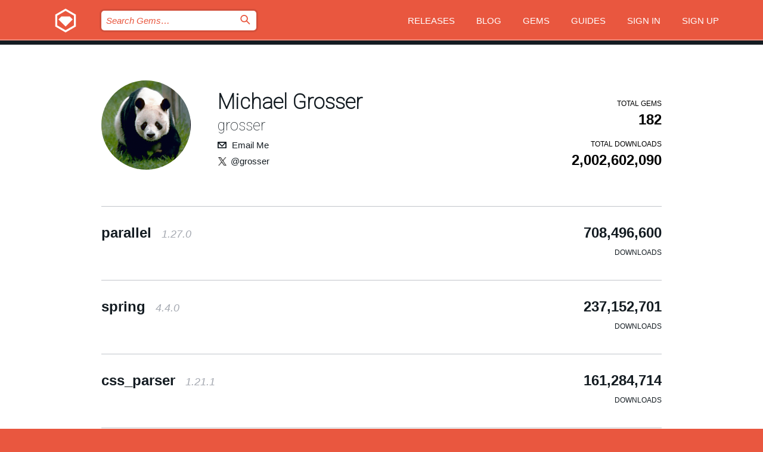

--- FILE ---
content_type: text/html; charset=utf-8
request_url: https://index.rubygems.org/profiles/grosser
body_size: 8435
content:
<!DOCTYPE html>
<html lang="en">
  <head>
    <title>Profile of grosser | RubyGems.org | your community gem host</title>
    <meta charset="UTF-8">
    <meta content="width=device-width, initial-scale=1, maximum-scale=1, user-scalable=0" name="viewport">
    <meta name="google-site-verification" content="AuesbWQ9MCDMmC1lbDlw25RJzyqWOcDYpuaCjgPxEZY" />
    <link rel="apple-touch-icon" href="/apple-touch-icons/apple-touch-icon.png" />
      <link rel="apple-touch-icon" sizes="57x57" href="/apple-touch-icons/apple-touch-icon-57x57.png" />
      <link rel="apple-touch-icon" sizes="72x72" href="/apple-touch-icons/apple-touch-icon-72x72.png" />
      <link rel="apple-touch-icon" sizes="76x76" href="/apple-touch-icons/apple-touch-icon-76x76.png" />
      <link rel="apple-touch-icon" sizes="114x114" href="/apple-touch-icons/apple-touch-icon-114x114.png" />
      <link rel="apple-touch-icon" sizes="120x120" href="/apple-touch-icons/apple-touch-icon-120x120.png" />
      <link rel="apple-touch-icon" sizes="144x144" href="/apple-touch-icons/apple-touch-icon-144x144.png" />
      <link rel="apple-touch-icon" sizes="152x152" href="/apple-touch-icons/apple-touch-icon-152x152.png" />
      <link rel="apple-touch-icon" sizes="180x180" href="/apple-touch-icons/apple-touch-icon-180x180.png" />
    <link rel="mask-icon" href="/rubygems_logo.svg" color="#e9573f">
    <link rel="fluid-icon" href="/fluid-icon.png"/>
    <link rel="search" type="application/opensearchdescription+xml" title="RubyGems.org" href="/opensearch.xml">
    <link rel="shortcut icon" href="/favicon.ico" type="image/x-icon">
    <link rel="stylesheet" href="/assets/application-fda27980.css" />
    <link href="https://fonts.gstatic.com" rel="preconnect" crossorigin>
    <link href='https://fonts.googleapis.com/css?family=Roboto:100&amp;subset=greek,latin,cyrillic,latin-ext' rel='stylesheet' type='text/css'>
    
<link rel="alternate" type="application/atom+xml" href="https://feeds.feedburner.com/gemcutter-latest" title="RubyGems.org | Latest Gems">

    <meta name="csrf-param" content="authenticity_token" />
<meta name="csrf-token" content="5WMeUoN84ElfQE2QaOAe-Uxd8pvD_hKksJlgtfYQYVKoVZYy5cJ_KXZ5OAt6HS5pGMBaJMrHPi3Ghn0zhfHECw" />
    
    <script type="importmap" data-turbo-track="reload">{
  "imports": {
    "jquery": "/assets/jquery-15a62848.js",
    "@rails/ujs": "/assets/@rails--ujs-2089e246.js",
    "application": "/assets/application-ae34b86d.js",
    "@hotwired/turbo-rails": "/assets/turbo.min-ad2c7b86.js",
    "@hotwired/stimulus": "/assets/@hotwired--stimulus-132cbc23.js",
    "@hotwired/stimulus-loading": "/assets/stimulus-loading-1fc53fe7.js",
    "@stimulus-components/clipboard": "/assets/@stimulus-components--clipboard-d9c44ea9.js",
    "@stimulus-components/dialog": "/assets/@stimulus-components--dialog-74866932.js",
    "@stimulus-components/reveal": "/assets/@stimulus-components--reveal-77f6cb39.js",
    "@stimulus-components/checkbox-select-all": "/assets/@stimulus-components--checkbox-select-all-e7db6a97.js",
    "github-buttons": "/assets/github-buttons-3337d207.js",
    "webauthn-json": "/assets/webauthn-json-74adc0e8.js",
    "avo.custom": "/assets/avo.custom-4b185d31.js",
    "stimulus-rails-nested-form": "/assets/stimulus-rails-nested-form-3f712873.js",
    "local-time": "/assets/local-time-a331fc59.js",
    "src/oidc_api_key_role_form": "/assets/src/oidc_api_key_role_form-223a59d4.js",
    "src/pages": "/assets/src/pages-64095f36.js",
    "src/transitive_dependencies": "/assets/src/transitive_dependencies-9280dc42.js",
    "src/webauthn": "/assets/src/webauthn-a8b5ca04.js",
    "controllers/application": "/assets/controllers/application-e33ffaa8.js",
    "controllers/autocomplete_controller": "/assets/controllers/autocomplete_controller-e9f78a76.js",
    "controllers/counter_controller": "/assets/controllers/counter_controller-b739ef1d.js",
    "controllers/dialog_controller": "/assets/controllers/dialog_controller-c788489b.js",
    "controllers/dropdown_controller": "/assets/controllers/dropdown_controller-baaf189b.js",
    "controllers/dump_controller": "/assets/controllers/dump_controller-5d671745.js",
    "controllers/exclusive_checkbox_controller": "/assets/controllers/exclusive_checkbox_controller-c624394a.js",
    "controllers/gem_scope_controller": "/assets/controllers/gem_scope_controller-9c330c45.js",
    "controllers": "/assets/controllers/index-236ab973.js",
    "controllers/nav_controller": "/assets/controllers/nav_controller-8f4ea870.js",
    "controllers/onboarding_name_controller": "/assets/controllers/onboarding_name_controller-a65c65ec.js",
    "controllers/radio_reveal_controller": "/assets/controllers/radio_reveal_controller-41774e15.js",
    "controllers/recovery_controller": "/assets/controllers/recovery_controller-b051251b.js",
    "controllers/reveal_controller": "/assets/controllers/reveal_controller-a90af4d9.js",
    "controllers/reveal_search_controller": "/assets/controllers/reveal_search_controller-8dc44279.js",
    "controllers/scroll_controller": "/assets/controllers/scroll_controller-07f12b0d.js",
    "controllers/search_controller": "/assets/controllers/search_controller-79d09057.js",
    "controllers/stats_controller": "/assets/controllers/stats_controller-5bae7b7f.js"
  }
}</script>
<link rel="modulepreload" href="/assets/jquery-15a62848.js" nonce="46952815b1d6d830ce55235d3d19114b">
<link rel="modulepreload" href="/assets/@rails--ujs-2089e246.js" nonce="46952815b1d6d830ce55235d3d19114b">
<link rel="modulepreload" href="/assets/application-ae34b86d.js" nonce="46952815b1d6d830ce55235d3d19114b">
<link rel="modulepreload" href="/assets/turbo.min-ad2c7b86.js" nonce="46952815b1d6d830ce55235d3d19114b">
<link rel="modulepreload" href="/assets/@hotwired--stimulus-132cbc23.js" nonce="46952815b1d6d830ce55235d3d19114b">
<link rel="modulepreload" href="/assets/stimulus-loading-1fc53fe7.js" nonce="46952815b1d6d830ce55235d3d19114b">
<link rel="modulepreload" href="/assets/@stimulus-components--clipboard-d9c44ea9.js" nonce="46952815b1d6d830ce55235d3d19114b">
<link rel="modulepreload" href="/assets/@stimulus-components--dialog-74866932.js" nonce="46952815b1d6d830ce55235d3d19114b">
<link rel="modulepreload" href="/assets/@stimulus-components--reveal-77f6cb39.js" nonce="46952815b1d6d830ce55235d3d19114b">
<link rel="modulepreload" href="/assets/@stimulus-components--checkbox-select-all-e7db6a97.js" nonce="46952815b1d6d830ce55235d3d19114b">
<link rel="modulepreload" href="/assets/github-buttons-3337d207.js" nonce="46952815b1d6d830ce55235d3d19114b">
<link rel="modulepreload" href="/assets/webauthn-json-74adc0e8.js" nonce="46952815b1d6d830ce55235d3d19114b">
<link rel="modulepreload" href="/assets/local-time-a331fc59.js" nonce="46952815b1d6d830ce55235d3d19114b">
<link rel="modulepreload" href="/assets/src/oidc_api_key_role_form-223a59d4.js" nonce="46952815b1d6d830ce55235d3d19114b">
<link rel="modulepreload" href="/assets/src/pages-64095f36.js" nonce="46952815b1d6d830ce55235d3d19114b">
<link rel="modulepreload" href="/assets/src/transitive_dependencies-9280dc42.js" nonce="46952815b1d6d830ce55235d3d19114b">
<link rel="modulepreload" href="/assets/src/webauthn-a8b5ca04.js" nonce="46952815b1d6d830ce55235d3d19114b">
<link rel="modulepreload" href="/assets/controllers/application-e33ffaa8.js" nonce="46952815b1d6d830ce55235d3d19114b">
<link rel="modulepreload" href="/assets/controllers/autocomplete_controller-e9f78a76.js" nonce="46952815b1d6d830ce55235d3d19114b">
<link rel="modulepreload" href="/assets/controllers/counter_controller-b739ef1d.js" nonce="46952815b1d6d830ce55235d3d19114b">
<link rel="modulepreload" href="/assets/controllers/dialog_controller-c788489b.js" nonce="46952815b1d6d830ce55235d3d19114b">
<link rel="modulepreload" href="/assets/controllers/dropdown_controller-baaf189b.js" nonce="46952815b1d6d830ce55235d3d19114b">
<link rel="modulepreload" href="/assets/controllers/dump_controller-5d671745.js" nonce="46952815b1d6d830ce55235d3d19114b">
<link rel="modulepreload" href="/assets/controllers/exclusive_checkbox_controller-c624394a.js" nonce="46952815b1d6d830ce55235d3d19114b">
<link rel="modulepreload" href="/assets/controllers/gem_scope_controller-9c330c45.js" nonce="46952815b1d6d830ce55235d3d19114b">
<link rel="modulepreload" href="/assets/controllers/index-236ab973.js" nonce="46952815b1d6d830ce55235d3d19114b">
<link rel="modulepreload" href="/assets/controllers/nav_controller-8f4ea870.js" nonce="46952815b1d6d830ce55235d3d19114b">
<link rel="modulepreload" href="/assets/controllers/onboarding_name_controller-a65c65ec.js" nonce="46952815b1d6d830ce55235d3d19114b">
<link rel="modulepreload" href="/assets/controllers/radio_reveal_controller-41774e15.js" nonce="46952815b1d6d830ce55235d3d19114b">
<link rel="modulepreload" href="/assets/controllers/recovery_controller-b051251b.js" nonce="46952815b1d6d830ce55235d3d19114b">
<link rel="modulepreload" href="/assets/controllers/reveal_controller-a90af4d9.js" nonce="46952815b1d6d830ce55235d3d19114b">
<link rel="modulepreload" href="/assets/controllers/reveal_search_controller-8dc44279.js" nonce="46952815b1d6d830ce55235d3d19114b">
<link rel="modulepreload" href="/assets/controllers/scroll_controller-07f12b0d.js" nonce="46952815b1d6d830ce55235d3d19114b">
<link rel="modulepreload" href="/assets/controllers/search_controller-79d09057.js" nonce="46952815b1d6d830ce55235d3d19114b">
<link rel="modulepreload" href="/assets/controllers/stats_controller-5bae7b7f.js" nonce="46952815b1d6d830ce55235d3d19114b">
<script type="module" nonce="46952815b1d6d830ce55235d3d19114b">import "application"</script>
  </head>

  <body class="" data-controller="nav" data-nav-expanded-class="mobile-nav-is-expanded">
    <!-- Top banner -->

    <!-- Policies acknowledgment banner -->
    

    <header class="header header--interior" data-nav-target="header collapse">
      <div class="l-wrap--header">
        <a title="RubyGems" class="header__logo-wrap" data-nav-target="logo" href="/">
          <span class="header__logo" data-icon="⬡">⬢</span>
          <span class="t-hidden">RubyGems</span>
</a>        <a class="header__club-sandwich" href="#" data-action="nav#toggle focusin->nav#focus mousedown->nav#mouseDown click@window->nav#hide">
          <span class="t-hidden">Navigation menu</span>
        </a>

        <div class="header__nav-links-wrap">
          <div class="header__search-wrap" role="search">
  <form data-controller="autocomplete" data-autocomplete-selected-class="selected" action="/search" accept-charset="UTF-8" method="get">
    <input type="search" name="query" id="query" placeholder="Search Gems&hellip;" class="header__search" autocomplete="off" aria-autocomplete="list" data-autocomplete-target="query" data-action="autocomplete#suggest keydown.down-&gt;autocomplete#next keydown.up-&gt;autocomplete#prev keydown.esc-&gt;autocomplete#hide keydown.enter-&gt;autocomplete#clear click@window-&gt;autocomplete#hide focus-&gt;autocomplete#suggest blur-&gt;autocomplete#hide" data-nav-target="search" />

    <ul class="suggest-list" role="listbox" data-autocomplete-target="suggestions"></ul>

    <template id="suggestion" data-autocomplete-target="template">
      <li class="menu-item" role="option" tabindex="-1" data-autocomplete-target="item" data-action="click->autocomplete#choose mouseover->autocomplete#highlight"></li>
    </template>

    <label id="querylabel" for="query">
      <span class="t-hidden">Search Gems&hellip;</span>
</label>
    <input type="submit" value="⌕" id="search_submit" class="header__search__icon" aria-labelledby="querylabel" data-disable-with="⌕" />

</form></div>


          <nav class="header__nav-links" data-controller="dropdown">

            <a class="header__nav-link " href="https://index.rubygems.org/releases">Releases</a>
            <a class="header__nav-link" href="https://blog.rubygems.org">Blog</a>

              <a class="header__nav-link" href="/gems">Gems</a>

            <a class="header__nav-link" href="https://guides.rubygems.org">Guides</a>

              <a class="header__nav-link " href="/sign_in">Sign in</a>
                <a class="header__nav-link " href="/sign_up">Sign up</a>
          </nav>
        </div>
      </div>
    </header>



    <main class="main--interior" data-nav-target="collapse">
        <div class="l-wrap--b">
            <header class="profile__header">
    <div class="profile__header__name-wrap">
      <div id="avatar-frame">
        <img id="profile_gravatar" width="300" height="300" class="profile__header__avatar" src="/users/599/avatar.jpeg?size=300&amp;theme=light" />
      </div>

        <h1 id="profile-full-name" class="profile__header__name t-display-full-name">
          <a class="t-link--black" href="/profiles/grosser">Michael Grosser</a>
        </h1>

        <h1 id="profile-name" class="profile__header__username t-display-username">
          <a class="t-link--black" href="/profiles/grosser">grosser</a>
        </h1>

          <p id="profile-email">
            <a encode="hex" class="profile__header__attribute t-link--black" data-icon="✉" href="mailto:michael@grosser.it">Email Me</a>
          </p>

          <img alt="X icon" class="profile__header__icon" src="/images/x_icon.png" />

          <a class="profile__header__attribute t-link--black" href="https://twitter.com/grosser">@grosser</a>
    </div>

    <div class="profile__downloads-wrap">
      <h4 class="gem__downloads__heading t-text--s">
        Total gems
      </h4>

      <h2 id="profile-gems-count" class="gem__downloads">
        182
      </h2>

      <h4 id="downloads" class="gem__downloads__heading t-text--s">
        Total downloads
      </h4>

      <h2 id="downloads_count" class="gem__downloads">
        2,002,602,090
      </h2>
    </div>
  </header>

          

<div id="profile">
  <div class="profile-list">
    <ul>
      <li class="small">
  <div class="gems__gem">
    <span class="gems__gem__info">
      <a href="/gems/parallel" class="gems__gem__name">
        parallel
        <span class="gems__gem__version">1.27.0</span>
      </a>
    </span>
    <p class="gems__gem__downloads__count">
      708,496,600
      <span class="gems__gem__downloads__heading">Downloads</span>
    </p>
  </div>
</li>
<li class="small">
  <div class="gems__gem">
    <span class="gems__gem__info">
      <a href="/gems/spring" class="gems__gem__name">
        spring
        <span class="gems__gem__version">4.4.0</span>
      </a>
    </span>
    <p class="gems__gem__downloads__count">
      237,152,701
      <span class="gems__gem__downloads__heading">Downloads</span>
    </p>
  </div>
</li>
<li class="small">
  <div class="gems__gem">
    <span class="gems__gem__info">
      <a href="/gems/css_parser" class="gems__gem__name">
        css_parser
        <span class="gems__gem__version">1.21.1</span>
      </a>
    </span>
    <p class="gems__gem__downloads__count">
      161,284,714
      <span class="gems__gem__downloads__heading">Downloads</span>
    </p>
  </div>
</li>
<li class="small">
  <div class="gems__gem">
    <span class="gems__gem__info">
      <a href="/gems/parallel_tests" class="gems__gem__name">
        parallel_tests
        <span class="gems__gem__version">5.5.0</span>
      </a>
    </span>
    <p class="gems__gem__downloads__count">
      144,851,109
      <span class="gems__gem__downloads__heading">Downloads</span>
    </p>
  </div>
</li>
<li class="small">
  <div class="gems__gem">
    <span class="gems__gem__info">
      <a href="/gems/rchardet" class="gems__gem__name">
        rchardet
        <span class="gems__gem__version">1.10.0</span>
      </a>
    </span>
    <p class="gems__gem__downloads__count">
      143,239,277
      <span class="gems__gem__downloads__heading">Downloads</span>
    </p>
  </div>
</li>
<li class="small">
  <div class="gems__gem">
    <span class="gems__gem__info">
      <a href="/gems/premailer" class="gems__gem__name">
        premailer
        <span class="gems__gem__version">1.27.0</span>
      </a>
    </span>
    <p class="gems__gem__downloads__count">
      115,286,153
      <span class="gems__gem__downloads__heading">Downloads</span>
    </p>
  </div>
</li>
<li class="small">
  <div class="gems__gem">
    <span class="gems__gem__info">
      <a href="/gems/i18n_data" class="gems__gem__name">
        i18n_data
        <span class="gems__gem__version">1.1.0</span>
      </a>
    </span>
    <p class="gems__gem__downloads__count">
      95,041,341
      <span class="gems__gem__downloads__heading">Downloads</span>
    </p>
  </div>
</li>
<li class="small">
  <div class="gems__gem">
    <span class="gems__gem__info">
      <a href="/gems/recaptcha" class="gems__gem__name">
        recaptcha
        <span class="gems__gem__version">5.21.1</span>
      </a>
    </span>
    <p class="gems__gem__downloads__count">
      83,726,203
      <span class="gems__gem__downloads__heading">Downloads</span>
    </p>
  </div>
</li>
<li class="small">
  <div class="gems__gem">
    <span class="gems__gem__info">
      <a href="/gems/fast_gettext" class="gems__gem__name">
        fast_gettext
        <span class="gems__gem__version">4.1.1</span>
      </a>
    </span>
    <p class="gems__gem__downloads__count">
      66,614,311
      <span class="gems__gem__downloads__heading">Downloads</span>
    </p>
  </div>
</li>
<li class="small">
  <div class="gems__gem">
    <span class="gems__gem__info">
      <a href="/gems/rack-cache" class="gems__gem__name">
        rack-cache
        <span class="gems__gem__version">1.17.0</span>
      </a>
    </span>
    <p class="gems__gem__downloads__count">
      60,701,758
      <span class="gems__gem__downloads__heading">Downloads</span>
    </p>
  </div>
</li>
<li class="small">
  <div class="gems__gem">
    <span class="gems__gem__info">
      <a href="/gems/gettext_i18n_rails" class="gems__gem__name">
        gettext_i18n_rails
        <span class="gems__gem__version">2.1.0</span>
      </a>
    </span>
    <p class="gems__gem__downloads__count">
      43,811,857
      <span class="gems__gem__downloads__heading">Downloads</span>
    </p>
  </div>
</li>
<li class="small">
  <div class="gems__gem">
    <span class="gems__gem__info">
      <a href="/gems/rspec-instafail" class="gems__gem__name">
        rspec-instafail
        <span class="gems__gem__version">1.0.0</span>
      </a>
    </span>
    <p class="gems__gem__downloads__count">
      25,917,622
      <span class="gems__gem__downloads__heading">Downloads</span>
    </p>
  </div>
</li>
<li class="small">
  <div class="gems__gem">
    <span class="gems__gem__info">
      <a href="/gems/sort_alphabetical" class="gems__gem__name">
        sort_alphabetical
        <span class="gems__gem__version">1.1.0</span>
      </a>
    </span>
    <p class="gems__gem__downloads__count">
      18,670,198
      <span class="gems__gem__downloads__heading">Downloads</span>
    </p>
  </div>
</li>
<li class="small">
  <div class="gems__gem">
    <span class="gems__gem__info">
      <a href="/gems/test_after_commit" class="gems__gem__name">
        test_after_commit
        <span class="gems__gem__version">1.2.2</span>
      </a>
    </span>
    <p class="gems__gem__downloads__count">
      17,123,488
      <span class="gems__gem__downloads__heading">Downloads</span>
    </p>
  </div>
</li>
<li class="small">
  <div class="gems__gem">
    <span class="gems__gem__info">
      <a href="/gems/jenkins_api_client" class="gems__gem__name">
        jenkins_api_client
        <span class="gems__gem__version">2.3.0</span>
      </a>
    </span>
    <p class="gems__gem__downloads__count">
      11,515,788
      <span class="gems__gem__downloads__heading">Downloads</span>
    </p>
  </div>
</li>
<li class="small">
  <div class="gems__gem">
    <span class="gems__gem__info">
      <a href="/gems/fakefs" class="gems__gem__name">
        fakefs
        <span class="gems__gem__version">3.2.0</span>
      </a>
    </span>
    <p class="gems__gem__downloads__count">
      9,841,161
      <span class="gems__gem__downloads__heading">Downloads</span>
    </p>
  </div>
</li>
<li class="small">
  <div class="gems__gem">
    <span class="gems__gem__info">
      <a href="/gems/rack-openid" class="gems__gem__name">
        rack-openid
        <span class="gems__gem__version">1.4.2</span>
      </a>
    </span>
    <p class="gems__gem__downloads__count">
      8,005,991
      <span class="gems__gem__downloads__heading">Downloads</span>
    </p>
  </div>
</li>
<li class="small">
  <div class="gems__gem">
    <span class="gems__gem__info">
      <a href="/gems/parallel_split_test" class="gems__gem__name">
        parallel_split_test
        <span class="gems__gem__version">0.10.0</span>
      </a>
    </span>
    <p class="gems__gem__downloads__count">
      6,781,791
      <span class="gems__gem__downloads__heading">Downloads</span>
    </p>
  </div>
</li>
<li class="small">
  <div class="gems__gem">
    <span class="gems__gem__info">
      <a href="/gems/ar_after_transaction" class="gems__gem__name">
        ar_after_transaction
        <span class="gems__gem__version">1.1.0</span>
      </a>
    </span>
    <p class="gems__gem__downloads__count">
      5,074,063
      <span class="gems__gem__downloads__heading">Downloads</span>
    </p>
  </div>
</li>
<li class="small">
  <div class="gems__gem">
    <span class="gems__gem__info">
      <a href="/gems/cld" class="gems__gem__name">
        cld
        <span class="gems__gem__version">0.13.0</span>
      </a>
    </span>
    <p class="gems__gem__downloads__count">
      3,667,448
      <span class="gems__gem__downloads__heading">Downloads</span>
    </p>
  </div>
</li>
<li class="small">
  <div class="gems__gem">
    <span class="gems__gem__info">
      <a href="/gems/rspec-rerun" class="gems__gem__name">
        rspec-rerun
        <span class="gems__gem__version">1.1.0</span>
      </a>
    </span>
    <p class="gems__gem__downloads__count">
      3,575,146
      <span class="gems__gem__downloads__heading">Downloads</span>
    </p>
  </div>
</li>
<li class="small">
  <div class="gems__gem">
    <span class="gems__gem__info">
      <a href="/gems/bumbler" class="gems__gem__name">
        bumbler
        <span class="gems__gem__version">0.9.0</span>
      </a>
    </span>
    <p class="gems__gem__downloads__count">
      3,267,048
      <span class="gems__gem__downloads__heading">Downloads</span>
    </p>
  </div>
</li>
<li class="small">
  <div class="gems__gem">
    <span class="gems__gem__info">
      <a href="/gems/syck" class="gems__gem__name">
        syck
        <span class="gems__gem__version">1.5.1.1</span>
      </a>
    </span>
    <p class="gems__gem__downloads__count">
      3,012,844
      <span class="gems__gem__downloads__heading">Downloads</span>
    </p>
  </div>
</li>
<li class="small">
  <div class="gems__gem">
    <span class="gems__gem__info">
      <a href="/gems/standalone_migrations" class="gems__gem__name">
        standalone_migrations
        <span class="gems__gem__version">8.1.0</span>
      </a>
    </span>
    <p class="gems__gem__downloads__count">
      2,801,946
      <span class="gems__gem__downloads__heading">Downloads</span>
    </p>
  </div>
</li>
<li class="small">
  <div class="gems__gem">
    <span class="gems__gem__info">
      <a href="/gems/bitfields" class="gems__gem__name">
        bitfields
        <span class="gems__gem__version">0.14.0</span>
      </a>
    </span>
    <p class="gems__gem__downloads__count">
      2,431,858
      <span class="gems__gem__downloads__heading">Downloads</span>
    </p>
  </div>
</li>
<li class="small">
  <div class="gems__gem">
    <span class="gems__gem__info">
      <a href="/gems/minitest-around" class="gems__gem__name">
        minitest-around
        <span class="gems__gem__version">0.6.0</span>
      </a>
    </span>
    <p class="gems__gem__downloads__count">
      2,395,935
      <span class="gems__gem__downloads__heading">Downloads</span>
    </p>
  </div>
</li>
<li class="small">
  <div class="gems__gem">
    <span class="gems__gem__info">
      <a href="/gems/rails_warden" class="gems__gem__name">
        rails_warden
        <span class="gems__gem__version">0.6.0</span>
      </a>
    </span>
    <p class="gems__gem__downloads__count">
      1,611,954
      <span class="gems__gem__downloads__heading">Downloads</span>
    </p>
  </div>
</li>
<li class="small">
  <div class="gems__gem">
    <span class="gems__gem__info">
      <a href="/gems/single_test" class="gems__gem__name">
        single_test
        <span class="gems__gem__version">0.6.0</span>
      </a>
    </span>
    <p class="gems__gem__downloads__count">
      1,522,715
      <span class="gems__gem__downloads__heading">Downloads</span>
    </p>
  </div>
</li>
<li class="small">
  <div class="gems__gem">
    <span class="gems__gem__info">
      <a href="/gems/luhn_checksum" class="gems__gem__name">
        luhn_checksum
        <span class="gems__gem__version">0.1.2</span>
      </a>
    </span>
    <p class="gems__gem__downloads__count">
      1,415,877
      <span class="gems__gem__downloads__heading">Downloads</span>
    </p>
  </div>
</li>
<li class="small">
  <div class="gems__gem">
    <span class="gems__gem__info">
      <a href="/gems/single_cov" class="gems__gem__name">
        single_cov
        <span class="gems__gem__version">2.0.0</span>
      </a>
    </span>
    <p class="gems__gem__downloads__count">
      736,846
      <span class="gems__gem__downloads__heading">Downloads</span>
    </p>
  </div>
</li>
<li class="small">
  <div class="gems__gem">
    <span class="gems__gem__info">
      <a href="/gems/wwtd" class="gems__gem__name">
        wwtd
        <span class="gems__gem__version">1.4.1</span>
      </a>
    </span>
    <p class="gems__gem__downloads__count">
      686,938
      <span class="gems__gem__downloads__heading">Downloads</span>
    </p>
  </div>
</li>
<li class="small">
  <div class="gems__gem">
    <span class="gems__gem__info">
      <a href="/gems/maxitest" class="gems__gem__name">
        maxitest
        <span class="gems__gem__version">7.1.1</span>
      </a>
    </span>
    <p class="gems__gem__downloads__count">
      679,978
      <span class="gems__gem__downloads__heading">Downloads</span>
    </p>
  </div>
</li>
<li class="small">
  <div class="gems__gem">
    <span class="gems__gem__info">
      <a href="/gems/autotest-standalone" class="gems__gem__name">
        autotest-standalone
        <span class="gems__gem__version">4.5.11</span>
      </a>
    </span>
    <p class="gems__gem__downloads__count">
      659,548
      <span class="gems__gem__downloads__heading">Downloads</span>
    </p>
  </div>
</li>
<li class="small">
  <div class="gems__gem">
    <span class="gems__gem__info">
      <a href="/gems/jira4r" class="gems__gem__name">
        jira4r
        <span class="gems__gem__version">1.3.0</span>
      </a>
    </span>
    <p class="gems__gem__downloads__count">
      635,104
      <span class="gems__gem__downloads__heading">Downloads</span>
    </p>
  </div>
</li>
<li class="small">
  <div class="gems__gem">
    <span class="gems__gem__info">
      <a href="/gems/kennel" class="gems__gem__name">
        kennel
        <span class="gems__gem__version">2.14.0</span>
      </a>
    </span>
    <p class="gems__gem__downloads__count">
      573,959
      <span class="gems__gem__downloads__heading">Downloads</span>
    </p>
  </div>
</li>
<li class="small">
  <div class="gems__gem">
    <span class="gems__gem__info">
      <a href="/gems/ie_iframe_cookies" class="gems__gem__name">
        ie_iframe_cookies
        <span class="gems__gem__version">0.2.0</span>
      </a>
    </span>
    <p class="gems__gem__downloads__count">
      572,899
      <span class="gems__gem__downloads__heading">Downloads</span>
    </p>
  </div>
</li>
<li class="small">
  <div class="gems__gem">
    <span class="gems__gem__info">
      <a href="/gems/stub_server" class="gems__gem__name">
        stub_server
        <span class="gems__gem__version">0.7.0</span>
      </a>
    </span>
    <p class="gems__gem__downloads__count">
      562,647
      <span class="gems__gem__downloads__heading">Downloads</span>
    </p>
  </div>
</li>
<li class="small">
  <div class="gems__gem">
    <span class="gems__gem__info">
      <a href="/gems/after_commit_exception_notification" class="gems__gem__name">
        after_commit_exception_notification
        <span class="gems__gem__version">0.2.0</span>
      </a>
    </span>
    <p class="gems__gem__downloads__count">
      517,877
      <span class="gems__gem__downloads__heading">Downloads</span>
    </p>
  </div>
</li>
<li class="small">
  <div class="gems__gem">
    <span class="gems__gem__info">
      <a href="/gems/get_pomo" class="gems__gem__name">
        get_pomo
        <span class="gems__gem__version">1.0.0</span>
      </a>
    </span>
    <p class="gems__gem__downloads__count">
      510,806
      <span class="gems__gem__downloads__heading">Downloads</span>
    </p>
  </div>
</li>
<li class="small">
  <div class="gems__gem">
    <span class="gems__gem__info">
      <a href="/gems/soft_deletion" class="gems__gem__name">
        soft_deletion
        <span class="gems__gem__version">1.14.0</span>
      </a>
    </span>
    <p class="gems__gem__downloads__count">
      491,336
      <span class="gems__gem__downloads__heading">Downloads</span>
    </p>
  </div>
</li>
<li class="small">
  <div class="gems__gem">
    <span class="gems__gem__info">
      <a href="/gems/travis_dedup" class="gems__gem__name">
        travis_dedup
        <span class="gems__gem__version">0.6.0</span>
      </a>
    </span>
    <p class="gems__gem__downloads__count">
      459,911
      <span class="gems__gem__downloads__heading">Downloads</span>
    </p>
  </div>
</li>
<li class="small">
  <div class="gems__gem">
    <span class="gems__gem__info">
      <a href="/gems/autotest-rails-pure" class="gems__gem__name">
        autotest-rails-pure
        <span class="gems__gem__version">4.1.2</span>
      </a>
    </span>
    <p class="gems__gem__downloads__count">
      367,350
      <span class="gems__gem__downloads__heading">Downloads</span>
    </p>
  </div>
</li>
<li class="small">
  <div class="gems__gem">
    <span class="gems__gem__info">
      <a href="/gems/ruco" class="gems__gem__name">
        ruco
        <span class="gems__gem__version">0.5.0</span>
      </a>
    </span>
    <p class="gems__gem__downloads__count">
      344,152
      <span class="gems__gem__downloads__heading">Downloads</span>
    </p>
  </div>
</li>
<li class="small">
  <div class="gems__gem">
    <span class="gems__gem__info">
      <a href="/gems/responds_to_parent" class="gems__gem__name">
        responds_to_parent
        <span class="gems__gem__version">2.0.0</span>
      </a>
    </span>
    <p class="gems__gem__downloads__count">
      330,199
      <span class="gems__gem__downloads__heading">Downloads</span>
    </p>
  </div>
</li>
<li class="small">
  <div class="gems__gem">
    <span class="gems__gem__info">
      <a href="/gems/smusher" class="gems__gem__name">
        smusher
        <span class="gems__gem__version">0.4.9</span>
      </a>
    </span>
    <p class="gems__gem__downloads__count">
      303,184
      <span class="gems__gem__downloads__heading">Downloads</span>
    </p>
  </div>
</li>
<li class="small">
  <div class="gems__gem">
    <span class="gems__gem__info">
      <a href="/gems/vendorer" class="gems__gem__name">
        vendorer
        <span class="gems__gem__version">0.2.0</span>
      </a>
    </span>
    <p class="gems__gem__downloads__count">
      272,700
      <span class="gems__gem__downloads__heading">Downloads</span>
    </p>
  </div>
</li>
<li class="small">
  <div class="gems__gem">
    <span class="gems__gem__info">
      <a href="/gems/deputy" class="gems__gem__name">
        deputy
        <span class="gems__gem__version">0.1.58</span>
      </a>
    </span>
    <p class="gems__gem__downloads__count">
      246,943
      <span class="gems__gem__downloads__heading">Downloads</span>
    </p>
  </div>
</li>
<li class="small">
  <div class="gems__gem">
    <span class="gems__gem__info">
      <a href="/gems/forking_test_runner" class="gems__gem__name">
        forking_test_runner
        <span class="gems__gem__version">1.17.0</span>
      </a>
    </span>
    <p class="gems__gem__downloads__count">
      227,262
      <span class="gems__gem__downloads__heading">Downloads</span>
    </p>
  </div>
</li>
<li class="small">
  <div class="gems__gem">
    <span class="gems__gem__info">
      <a href="/gems/cia" class="gems__gem__name">
        cia
        <span class="gems__gem__version">1.0.0</span>
      </a>
    </span>
    <p class="gems__gem__downloads__count">
      178,759
      <span class="gems__gem__downloads__heading">Downloads</span>
    </p>
  </div>
</li>
<li class="small">
  <div class="gems__gem">
    <span class="gems__gem__info">
      <a href="/gems/testrbl" class="gems__gem__name">
        testrbl
        <span class="gems__gem__version">1.0.0</span>
      </a>
    </span>
    <p class="gems__gem__downloads__count">
      143,106
      <span class="gems__gem__downloads__heading">Downloads</span>
    </p>
  </div>
</li>
<li class="small">
  <div class="gems__gem">
    <span class="gems__gem__info">
      <a href="/gems/safe_regexp" class="gems__gem__name">
        safe_regexp
        <span class="gems__gem__version">0.4.0</span>
      </a>
    </span>
    <p class="gems__gem__downloads__count">
      140,745
      <span class="gems__gem__downloads__heading">Downloads</span>
    </p>
  </div>
</li>
<li class="small">
  <div class="gems__gem">
    <span class="gems__gem__info">
      <a href="/gems/s3_meta_sync" class="gems__gem__name">
        s3_meta_sync
        <span class="gems__gem__version">0.15.2</span>
      </a>
    </span>
    <p class="gems__gem__downloads__count">
      138,886
      <span class="gems__gem__downloads__heading">Downloads</span>
    </p>
  </div>
</li>
<li class="small">
  <div class="gems__gem">
    <span class="gems__gem__info">
      <a href="/gems/i18n-backend-http" class="gems__gem__name">
        i18n-backend-http
        <span class="gems__gem__version">0.3.4</span>
      </a>
    </span>
    <p class="gems__gem__downloads__count">
      128,509
      <span class="gems__gem__downloads__heading">Downloads</span>
    </p>
  </div>
</li>
<li class="small">
  <div class="gems__gem">
    <span class="gems__gem__info">
      <a href="/gems/open_id_authentication" class="gems__gem__name">
        open_id_authentication
        <span class="gems__gem__version">2.0.2</span>
      </a>
    </span>
    <p class="gems__gem__downloads__count">
      124,596
      <span class="gems__gem__downloads__heading">Downloads</span>
    </p>
  </div>
</li>
<li class="small">
  <div class="gems__gem">
    <span class="gems__gem__info">
      <a href="/gems/rpx_now" class="gems__gem__name">
        rpx_now
        <span class="gems__gem__version">0.7.1</span>
      </a>
    </span>
    <p class="gems__gem__downloads__count">
      124,433
      <span class="gems__gem__downloads__heading">Downloads</span>
    </p>
  </div>
</li>
<li class="small">
  <div class="gems__gem">
    <span class="gems__gem__info">
      <a href="/gems/textpow" class="gems__gem__name">
        textpow
        <span class="gems__gem__version">1.4.0</span>
      </a>
    </span>
    <p class="gems__gem__downloads__count">
      118,781
      <span class="gems__gem__downloads__heading">Downloads</span>
    </p>
  </div>
</li>
<li class="small">
  <div class="gems__gem">
    <span class="gems__gem__info">
      <a href="/gems/rails2_asset_pipeline" class="gems__gem__name">
        rails2_asset_pipeline
        <span class="gems__gem__version">0.3.2</span>
      </a>
    </span>
    <p class="gems__gem__downloads__count">
      116,449
      <span class="gems__gem__downloads__heading">Downloads</span>
    </p>
  </div>
</li>
<li class="small">
  <div class="gems__gem">
    <span class="gems__gem__info">
      <a href="/gems/ultraviolet" class="gems__gem__name">
        ultraviolet
        <span class="gems__gem__version">1.0.1</span>
      </a>
    </span>
    <p class="gems__gem__downloads__count">
      106,259
      <span class="gems__gem__downloads__heading">Downloads</span>
    </p>
  </div>
</li>
<li class="small">
  <div class="gems__gem">
    <span class="gems__gem__info">
      <a href="/gems/cachy" class="gems__gem__name">
        cachy
        <span class="gems__gem__version">0.4.2</span>
      </a>
    </span>
    <p class="gems__gem__downloads__count">
      102,726
      <span class="gems__gem__downloads__heading">Downloads</span>
    </p>
  </div>
</li>
<li class="small">
  <div class="gems__gem">
    <span class="gems__gem__info">
      <a href="/gems/thread_ancestors" class="gems__gem__name">
        thread_ancestors
        <span class="gems__gem__version">0.1.1</span>
      </a>
    </span>
    <p class="gems__gem__downloads__count">
      101,854
      <span class="gems__gem__downloads__heading">Downloads</span>
    </p>
  </div>
</li>
<li class="small">
  <div class="gems__gem">
    <span class="gems__gem__info">
      <a href="/gems/countries_and_languages" class="gems__gem__name">
        countries_and_languages
        <span class="gems__gem__version">0.2.0</span>
      </a>
    </span>
    <p class="gems__gem__downloads__count">
      81,445
      <span class="gems__gem__downloads__heading">Downloads</span>
    </p>
  </div>
</li>
<li class="small">
  <div class="gems__gem">
    <span class="gems__gem__info">
      <a href="/gems/url_store" class="gems__gem__name">
        url_store
        <span class="gems__gem__version">0.4.0</span>
      </a>
    </span>
    <p class="gems__gem__downloads__count">
      77,676
      <span class="gems__gem__downloads__heading">Downloads</span>
    </p>
  </div>
</li>
<li class="small">
  <div class="gems__gem">
    <span class="gems__gem__info">
      <a href="/gems/codeclimate_batch" class="gems__gem__name">
        codeclimate_batch
        <span class="gems__gem__version">0.5.0</span>
      </a>
    </span>
    <p class="gems__gem__downloads__count">
      68,372
      <span class="gems__gem__downloads__heading">Downloads</span>
    </p>
  </div>
</li>
<li class="small">
  <div class="gems__gem">
    <span class="gems__gem__info">
      <a href="/gems/mini_memory_store" class="gems__gem__name">
        mini_memory_store
        <span class="gems__gem__version">1.0.0</span>
      </a>
    </span>
    <p class="gems__gem__downloads__count">
      65,114
      <span class="gems__gem__downloads__heading">Downloads</span>
    </p>
  </div>
</li>
<li class="small">
  <div class="gems__gem">
    <span class="gems__gem__info">
      <a href="/gems/request_recorder" class="gems__gem__name">
        request_recorder
        <span class="gems__gem__version">0.3.3</span>
      </a>
    </span>
    <p class="gems__gem__downloads__count">
      64,163
      <span class="gems__gem__downloads__heading">Downloads</span>
    </p>
  </div>
</li>
<li class="small">
  <div class="gems__gem">
    <span class="gems__gem__info">
      <a href="/gems/reduce" class="gems__gem__name">
        reduce
        <span class="gems__gem__version">0.3.0</span>
      </a>
    </span>
    <p class="gems__gem__downloads__count">
      61,671
      <span class="gems__gem__downloads__heading">Downloads</span>
    </p>
  </div>
</li>
<li class="small">
  <div class="gems__gem">
    <span class="gems__gem__info">
      <a href="/gems/ar_merge" class="gems__gem__name">
        ar_merge
        <span class="gems__gem__version">0.3.1</span>
      </a>
    </span>
    <p class="gems__gem__downloads__count">
      59,869
      <span class="gems__gem__downloads__heading">Downloads</span>
    </p>
  </div>
</li>
<li class="small">
  <div class="gems__gem">
    <span class="gems__gem__info">
      <a href="/gems/minitest-rerun" class="gems__gem__name">
        minitest-rerun
        <span class="gems__gem__version">0.1.5</span>
      </a>
    </span>
    <p class="gems__gem__downloads__count">
      57,615
      <span class="gems__gem__downloads__heading">Downloads</span>
    </p>
  </div>
</li>
<li class="small">
  <div class="gems__gem">
    <span class="gems__gem__info">
      <a href="/gems/gem-dependent" class="gems__gem__name">
        gem-dependent
        <span class="gems__gem__version">0.3.0</span>
      </a>
    </span>
    <p class="gems__gem__downloads__count">
      56,318
      <span class="gems__gem__downloads__heading">Downloads</span>
    </p>
  </div>
</li>
<li class="small">
  <div class="gems__gem">
    <span class="gems__gem__info">
      <a href="/gems/libmemcached_store" class="gems__gem__name">
        libmemcached_store
        <span class="gems__gem__version">0.10.0</span>
      </a>
    </span>
    <p class="gems__gem__downloads__count">
      55,519
      <span class="gems__gem__downloads__heading">Downloads</span>
    </p>
  </div>
</li>
<li class="small">
  <div class="gems__gem">
    <span class="gems__gem__info">
      <a href="/gems/readable_random" class="gems__gem__name">
        readable_random
        <span class="gems__gem__version">0.1.3</span>
      </a>
    </span>
    <p class="gems__gem__downloads__count">
      54,244
      <span class="gems__gem__downloads__heading">Downloads</span>
    </p>
  </div>
</li>
<li class="small">
  <div class="gems__gem">
    <span class="gems__gem__info">
      <a href="/gems/strong_parameters_rails2" class="gems__gem__name">
        strong_parameters_rails2
        <span class="gems__gem__version">0.1.9</span>
      </a>
    </span>
    <p class="gems__gem__downloads__count">
      53,149
      <span class="gems__gem__downloads__heading">Downloads</span>
    </p>
  </div>
</li>
<li class="small">
  <div class="gems__gem">
    <span class="gems__gem__info">
      <a href="/gems/zendesk-rinku" class="gems__gem__name">
        zendesk-rinku
        <span class="gems__gem__version">1.8.0</span>
      </a>
    </span>
    <p class="gems__gem__downloads__count">
      52,838
      <span class="gems__gem__downloads__heading">Downloads</span>
    </p>
  </div>
</li>
<li class="small">
  <div class="gems__gem">
    <span class="gems__gem__info">
      <a href="/gems/large_object_store" class="gems__gem__name">
        large_object_store
        <span class="gems__gem__version">1.9.0</span>
      </a>
    </span>
    <p class="gems__gem__downloads__count">
      52,493
      <span class="gems__gem__downloads__heading">Downloads</span>
    </p>
  </div>
</li>
<li class="small">
  <div class="gems__gem">
    <span class="gems__gem__info">
      <a href="/gems/youtube_search" class="gems__gem__name">
        youtube_search
        <span class="gems__gem__version">0.2.0</span>
      </a>
    </span>
    <p class="gems__gem__downloads__count">
      50,848
      <span class="gems__gem__downloads__heading">Downloads</span>
    </p>
  </div>
</li>
<li class="small">
  <div class="gems__gem">
    <span class="gems__gem__info">
      <a href="/gems/sse-rails-engine" class="gems__gem__name">
        sse-rails-engine
        <span class="gems__gem__version">1.7.0</span>
      </a>
    </span>
    <p class="gems__gem__downloads__count">
      50,356
      <span class="gems__gem__downloads__heading">Downloads</span>
    </p>
  </div>
</li>
<li class="small">
  <div class="gems__gem">
    <span class="gems__gem__info">
      <a href="/gems/email_vision" class="gems__gem__name">
        email_vision
        <span class="gems__gem__version">0.2.5</span>
      </a>
    </span>
    <p class="gems__gem__downloads__count">
      48,430
      <span class="gems__gem__downloads__heading">Downloads</span>
    </p>
  </div>
</li>
<li class="small">
  <div class="gems__gem">
    <span class="gems__gem__info">
      <a href="/gems/key_value" class="gems__gem__name">
        key_value
        <span class="gems__gem__version">0.4.4</span>
      </a>
    </span>
    <p class="gems__gem__downloads__count">
      47,158
      <span class="gems__gem__downloads__heading">Downloads</span>
    </p>
  </div>
</li>
<li class="small">
  <div class="gems__gem">
    <span class="gems__gem__info">
      <a href="/gems/kucodiff" class="gems__gem__name">
        kucodiff
        <span class="gems__gem__version">0.6.1</span>
      </a>
    </span>
    <p class="gems__gem__downloads__count">
      46,634
      <span class="gems__gem__downloads__heading">Downloads</span>
    </p>
  </div>
</li>
<li class="small">
  <div class="gems__gem">
    <span class="gems__gem__info">
      <a href="/gems/rails3-before_action" class="gems__gem__name">
        rails3-before_action
        <span class="gems__gem__version">0.3.1</span>
      </a>
    </span>
    <p class="gems__gem__downloads__count">
      45,866
      <span class="gems__gem__downloads__heading">Downloads</span>
    </p>
  </div>
</li>
<li class="small">
  <div class="gems__gem">
    <span class="gems__gem__info">
      <a href="/gems/simplecov-single_file_reporter" class="gems__gem__name">
        simplecov-single_file_reporter
        <span class="gems__gem__version">0.0.2</span>
      </a>
    </span>
    <p class="gems__gem__downloads__count">
      44,791
      <span class="gems__gem__downloads__heading">Downloads</span>
    </p>
  </div>
</li>
<li class="small">
  <div class="gems__gem">
    <span class="gems__gem__info">
      <a href="/gems/mush" class="gems__gem__name">
        mush
        <span class="gems__gem__version">0.3.0</span>
      </a>
    </span>
    <p class="gems__gem__downloads__count">
      44,504
      <span class="gems__gem__downloads__heading">Downloads</span>
    </p>
  </div>
</li>
<li class="small">
  <div class="gems__gem">
    <span class="gems__gem__info">
      <a href="/gems/risk-summary" class="gems__gem__name">
        risk-summary
        <span class="gems__gem__version">0.1.1</span>
      </a>
    </span>
    <p class="gems__gem__downloads__count">
      44,327
      <span class="gems__gem__downloads__heading">Downloads</span>
    </p>
  </div>
</li>
<li class="small">
  <div class="gems__gem">
    <span class="gems__gem__info">
      <a href="/gems/zombie_passenger_killer" class="gems__gem__name">
        zombie_passenger_killer
        <span class="gems__gem__version">0.4.0</span>
      </a>
    </span>
    <p class="gems__gem__downloads__count">
      43,187
      <span class="gems__gem__downloads__heading">Downloads</span>
    </p>
  </div>
</li>
<li class="small">
  <div class="gems__gem">
    <span class="gems__gem__info">
      <a href="/gems/pru" class="gems__gem__name">
        pru
        <span class="gems__gem__version">0.2.1</span>
      </a>
    </span>
    <p class="gems__gem__downloads__count">
      42,768
      <span class="gems__gem__downloads__heading">Downloads</span>
    </p>
  </div>
</li>
<li class="small">
  <div class="gems__gem">
    <span class="gems__gem__info">
      <a href="/gems/simple_autocomplete" class="gems__gem__name">
        simple_autocomplete
        <span class="gems__gem__version">0.3.8</span>
      </a>
    </span>
    <p class="gems__gem__downloads__count">
      39,890
      <span class="gems__gem__downloads__heading">Downloads</span>
    </p>
  </div>
</li>
<li class="small">
  <div class="gems__gem">
    <span class="gems__gem__info">
      <a href="/gems/repo_dependency_graph" class="gems__gem__name">
        repo_dependency_graph
        <span class="gems__gem__version">0.6.0</span>
      </a>
    </span>
    <p class="gems__gem__downloads__count">
      38,663
      <span class="gems__gem__downloads__heading">Downloads</span>
    </p>
  </div>
</li>
<li class="small">
  <div class="gems__gem">
    <span class="gems__gem__info">
      <a href="/gems/multi_timeout" class="gems__gem__name">
        multi_timeout
        <span class="gems__gem__version">1.1.0</span>
      </a>
    </span>
    <p class="gems__gem__downloads__count">
      38,250
      <span class="gems__gem__downloads__heading">Downloads</span>
    </p>
  </div>
</li>
<li class="small">
  <div class="gems__gem">
    <span class="gems__gem__info">
      <a href="/gems/consul_syncer" class="gems__gem__name">
        consul_syncer
        <span class="gems__gem__version">1.2.2</span>
      </a>
    </span>
    <p class="gems__gem__downloads__count">
      38,061
      <span class="gems__gem__downloads__heading">Downloads</span>
    </p>
  </div>
</li>
<li class="small">
  <div class="gems__gem">
    <span class="gems__gem__info">
      <a href="/gems/active_record-comments" class="gems__gem__name">
        active_record-comments
        <span class="gems__gem__version">1.1.1</span>
      </a>
    </span>
    <p class="gems__gem__downloads__count">
      37,759
      <span class="gems__gem__downloads__heading">Downloads</span>
    </p>
  </div>
</li>
<li class="small">
  <div class="gems__gem">
    <span class="gems__gem__info">
      <a href="/gems/clear_empty_attributes" class="gems__gem__name">
        clear_empty_attributes
        <span class="gems__gem__version">0.2.1</span>
      </a>
    </span>
    <p class="gems__gem__downloads__count">
      37,008
      <span class="gems__gem__downloads__heading">Downloads</span>
    </p>
  </div>
</li>
<li class="small">
  <div class="gems__gem">
    <span class="gems__gem__info">
      <a href="/gems/shoulda-let" class="gems__gem__name">
        shoulda-let
        <span class="gems__gem__version">0.0.6</span>
      </a>
    </span>
    <p class="gems__gem__downloads__count">
      36,774
      <span class="gems__gem__downloads__heading">Downloads</span>
    </p>
  </div>
</li>
<li class="small">
  <div class="gems__gem">
    <span class="gems__gem__info">
      <a href="/gems/dispel" class="gems__gem__name">
        dispel
        <span class="gems__gem__version">0.1.0</span>
      </a>
    </span>
    <p class="gems__gem__downloads__count">
      36,226
      <span class="gems__gem__downloads__heading">Downloads</span>
    </p>
  </div>
</li>
<li class="small">
  <div class="gems__gem">
    <span class="gems__gem__info">
      <a href="/gems/git-autobisect" class="gems__gem__name">
        git-autobisect
        <span class="gems__gem__version">0.4.3</span>
      </a>
    </span>
    <p class="gems__gem__downloads__count">
      34,380
      <span class="gems__gem__downloads__heading">Downloads</span>
    </p>
  </div>
</li>
<li class="small">
  <div class="gems__gem">
    <span class="gems__gem__info">
      <a href="/gems/unicorn_wrangler" class="gems__gem__name">
        unicorn_wrangler
        <span class="gems__gem__version">0.7.0</span>
      </a>
    </span>
    <p class="gems__gem__downloads__count">
      34,155
      <span class="gems__gem__downloads__heading">Downloads</span>
    </p>
  </div>
</li>
<li class="small">
  <div class="gems__gem">
    <span class="gems__gem__info">
      <a href="/gems/ar_multi_threaded_transactional_tests" class="gems__gem__name">
        ar_multi_threaded_transactional_tests
        <span class="gems__gem__version">0.6.1</span>
      </a>
    </span>
    <p class="gems__gem__downloads__count">
      32,813
      <span class="gems__gem__downloads__heading">Downloads</span>
    </p>
  </div>
</li>
<li class="small">
  <div class="gems__gem">
    <span class="gems__gem__info">
      <a href="/gems/matching_bundle" class="gems__gem__name">
        matching_bundle
        <span class="gems__gem__version">0.3.5</span>
      </a>
    </span>
    <p class="gems__gem__downloads__count">
      32,669
      <span class="gems__gem__downloads__heading">Downloads</span>
    </p>
  </div>
</li>
<li class="small">
  <div class="gems__gem">
    <span class="gems__gem__info">
      <a href="/gems/resque-lifecycle" class="gems__gem__name">
        resque-lifecycle
        <span class="gems__gem__version">0.1.2</span>
      </a>
    </span>
    <p class="gems__gem__downloads__count">
      32,469
      <span class="gems__gem__downloads__heading">Downloads</span>
    </p>
  </div>
</li>
<li class="small">
  <div class="gems__gem">
    <span class="gems__gem__info">
      <a href="/gems/textpow1x" class="gems__gem__name">
        textpow1x
        <span class="gems__gem__version">1.2.5</span>
      </a>
    </span>
    <p class="gems__gem__downloads__count">
      32,135
      <span class="gems__gem__downloads__heading">Downloads</span>
    </p>
  </div>
</li>
<li class="small">
  <div class="gems__gem">
    <span class="gems__gem__info">
      <a href="/gems/lazy_observers" class="gems__gem__name">
        lazy_observers
        <span class="gems__gem__version">0.2.0</span>
      </a>
    </span>
    <p class="gems__gem__downloads__count">
      31,448
      <span class="gems__gem__downloads__heading">Downloads</span>
    </p>
  </div>
</li>
<li class="small">
  <div class="gems__gem">
    <span class="gems__gem__info">
      <a href="/gems/dockerb" class="gems__gem__name">
        dockerb
        <span class="gems__gem__version">0.4.0</span>
      </a>
    </span>
    <p class="gems__gem__downloads__count">
      30,471
      <span class="gems__gem__downloads__heading">Downloads</span>
    </p>
  </div>
</li>
<li class="small">
  <div class="gems__gem">
    <span class="gems__gem__info">
      <a href="/gems/organization_license_audit" class="gems__gem__name">
        organization_license_audit
        <span class="gems__gem__version">1.1.3</span>
      </a>
    </span>
    <p class="gems__gem__downloads__count">
      29,032
      <span class="gems__gem__downloads__heading">Downloads</span>
    </p>
  </div>
</li>
<li class="small">
  <div class="gems__gem">
    <span class="gems__gem__info">
      <a href="/gems/ar_serialized_array" class="gems__gem__name">
        ar_serialized_array
        <span class="gems__gem__version">0.3.0</span>
      </a>
    </span>
    <p class="gems__gem__downloads__count">
      28,204
      <span class="gems__gem__downloads__heading">Downloads</span>
    </p>
  </div>
</li>
<li class="small">
  <div class="gems__gem">
    <span class="gems__gem__info">
      <a href="/gems/userstamp" class="gems__gem__name">
        userstamp
        <span class="gems__gem__version">2.0.1</span>
      </a>
    </span>
    <p class="gems__gem__downloads__count">
      27,417
      <span class="gems__gem__downloads__heading">Downloads</span>
    </p>
  </div>
</li>
<li class="small">
  <div class="gems__gem">
    <span class="gems__gem__info">
      <a href="/gems/organization_audit" class="gems__gem__name">
        organization_audit
        <span class="gems__gem__version">2.1.1</span>
      </a>
    </span>
    <p class="gems__gem__downloads__count">
      27,113
      <span class="gems__gem__downloads__heading">Downloads</span>
    </p>
  </div>
</li>
<li class="small">
  <div class="gems__gem">
    <span class="gems__gem__info">
      <a href="/gems/translated_attributes" class="gems__gem__name">
        translated_attributes
        <span class="gems__gem__version">0.6.1</span>
      </a>
    </span>
    <p class="gems__gem__downloads__count">
      26,201
      <span class="gems__gem__downloads__heading">Downloads</span>
    </p>
  </div>
</li>
<li class="small">
  <div class="gems__gem">
    <span class="gems__gem__info">
      <a href="/gems/airbrake-user_informer" class="gems__gem__name">
        airbrake-user_informer
        <span class="gems__gem__version">0.10.0</span>
      </a>
    </span>
    <p class="gems__gem__downloads__count">
      25,786
      <span class="gems__gem__downloads__heading">Downloads</span>
    </p>
  </div>
</li>
<li class="small">
  <div class="gems__gem">
    <span class="gems__gem__info">
      <a href="/gems/pairing_shuffler" class="gems__gem__name">
        pairing_shuffler
        <span class="gems__gem__version">2.0.2</span>
      </a>
    </span>
    <p class="gems__gem__downloads__count">
      25,534
      <span class="gems__gem__downloads__heading">Downloads</span>
    </p>
  </div>
</li>
<li class="small">
  <div class="gems__gem">
    <span class="gems__gem__info">
      <a href="/gems/easy_esi" class="gems__gem__name">
        easy_esi
        <span class="gems__gem__version">0.3.0</span>
      </a>
    </span>
    <p class="gems__gem__downloads__count">
      24,708
      <span class="gems__gem__downloads__heading">Downloads</span>
    </p>
  </div>
</li>
<li class="small">
  <div class="gems__gem">
    <span class="gems__gem__info">
      <a href="/gems/language_sniffer" class="gems__gem__name">
        language_sniffer
        <span class="gems__gem__version">1.0.2</span>
      </a>
    </span>
    <p class="gems__gem__downloads__count">
      24,059
      <span class="gems__gem__downloads__heading">Downloads</span>
    </p>
  </div>
</li>
<li class="small">
  <div class="gems__gem">
    <span class="gems__gem__info">
      <a href="/gems/rubinjam" class="gems__gem__name">
        rubinjam
        <span class="gems__gem__version">0.7.1</span>
      </a>
    </span>
    <p class="gems__gem__downloads__count">
      24,034
      <span class="gems__gem__downloads__heading">Downloads</span>
    </p>
  </div>
</li>
<li class="small">
  <div class="gems__gem">
    <span class="gems__gem__info">
      <a href="/gems/gettext_test_log" class="gems__gem__name">
        gettext_test_log
        <span class="gems__gem__version">0.2.1</span>
      </a>
    </span>
    <p class="gems__gem__downloads__count">
      22,464
      <span class="gems__gem__downloads__heading">Downloads</span>
    </p>
  </div>
</li>
<li class="small">
  <div class="gems__gem">
    <span class="gems__gem__info">
      <a href="/gems/autolang" class="gems__gem__name">
        autolang
        <span class="gems__gem__version">0.3.1</span>
      </a>
    </span>
    <p class="gems__gem__downloads__count">
      22,449
      <span class="gems__gem__downloads__heading">Downloads</span>
    </p>
  </div>
</li>
<li class="small">
  <div class="gems__gem">
    <span class="gems__gem__info">
      <a href="/gems/bundler-organization_audit" class="gems__gem__name">
        bundler-organization_audit
        <span class="gems__gem__version">0.3.0</span>
      </a>
    </span>
    <p class="gems__gem__downloads__count">
      22,421
      <span class="gems__gem__downloads__heading">Downloads</span>
    </p>
  </div>
</li>
<li class="small">
  <div class="gems__gem">
    <span class="gems__gem__info">
      <a href="/gems/scopify" class="gems__gem__name">
        scopify
        <span class="gems__gem__version">0.1.5</span>
      </a>
    </span>
    <p class="gems__gem__downloads__count">
      21,914
      <span class="gems__gem__downloads__heading">Downloads</span>
    </p>
  </div>
</li>
<li class="small">
  <div class="gems__gem">
    <span class="gems__gem__info">
      <a href="/gems/gem_of_thrones" class="gems__gem__name">
        gem_of_thrones
        <span class="gems__gem__version">0.2.2</span>
      </a>
    </span>
    <p class="gems__gem__downloads__count">
      21,704
      <span class="gems__gem__downloads__heading">Downloads</span>
    </p>
  </div>
</li>
<li class="small">
  <div class="gems__gem">
    <span class="gems__gem__info">
      <a href="/gems/cotendo" class="gems__gem__name">
        cotendo
        <span class="gems__gem__version">0.0.4</span>
      </a>
    </span>
    <p class="gems__gem__downloads__count">
      20,565
      <span class="gems__gem__downloads__heading">Downloads</span>
    </p>
  </div>
</li>
<li class="small">
  <div class="gems__gem">
    <span class="gems__gem__info">
      <a href="/gems/git-whence" class="gems__gem__name">
        git-whence
        <span class="gems__gem__version">0.4.0</span>
      </a>
    </span>
    <p class="gems__gem__downloads__count">
      20,466
      <span class="gems__gem__downloads__heading">Downloads</span>
    </p>
  </div>
</li>
<li class="small">
  <div class="gems__gem">
    <span class="gems__gem__info">
      <a href="/gems/cleanser" class="gems__gem__name">
        cleanser
        <span class="gems__gem__version">0.4.1</span>
      </a>
    </span>
    <p class="gems__gem__downloads__count">
      20,368
      <span class="gems__gem__downloads__heading">Downloads</span>
    </p>
  </div>
</li>
<li class="small">
  <div class="gems__gem">
    <span class="gems__gem__info">
      <a href="/gems/concern" class="gems__gem__name">
        concern
        <span class="gems__gem__version">0.2.2</span>
      </a>
    </span>
    <p class="gems__gem__downloads__count">
      20,364
      <span class="gems__gem__downloads__heading">Downloads</span>
    </p>
  </div>
</li>
<li class="small">
  <div class="gems__gem">
    <span class="gems__gem__info">
      <a href="/gems/refilling_queue" class="gems__gem__name">
        refilling_queue
        <span class="gems__gem__version">0.1.1</span>
      </a>
    </span>
    <p class="gems__gem__downloads__count">
      20,235
      <span class="gems__gem__downloads__heading">Downloads</span>
    </p>
  </div>
</li>
<li class="small">
  <div class="gems__gem">
    <span class="gems__gem__info">
      <a href="/gems/kubernetes_leader_election" class="gems__gem__name">
        kubernetes_leader_election
        <span class="gems__gem__version">0.3.0</span>
      </a>
    </span>
    <p class="gems__gem__downloads__count">
      19,139
      <span class="gems__gem__downloads__heading">Downloads</span>
    </p>
  </div>
</li>
<li class="small">
  <div class="gems__gem">
    <span class="gems__gem__info">
      <a href="/gems/serial_scheduler" class="gems__gem__name">
        serial_scheduler
        <span class="gems__gem__version">0.2.4</span>
      </a>
    </span>
    <p class="gems__gem__downloads__count">
      18,712
      <span class="gems__gem__downloads__heading">Downloads</span>
    </p>
  </div>
</li>
<li class="small">
  <div class="gems__gem">
    <span class="gems__gem__info">
      <a href="/gems/zentest-without-autotest" class="gems__gem__name">
        zentest-without-autotest
        <span class="gems__gem__version">4.4.0</span>
      </a>
    </span>
    <p class="gems__gem__downloads__count">
      18,652
      <span class="gems__gem__downloads__heading">Downloads</span>
    </p>
  </div>
</li>
<li class="small">
  <div class="gems__gem">
    <span class="gems__gem__info">
      <a href="/gems/tic_tac_toe" class="gems__gem__name">
        tic_tac_toe
        <span class="gems__gem__version">0.2.3</span>
      </a>
    </span>
    <p class="gems__gem__downloads__count">
      18,608
      <span class="gems__gem__downloads__heading">Downloads</span>
    </p>
  </div>
</li>
<li class="small">
  <div class="gems__gem">
    <span class="gems__gem__info">
      <a href="/gems/rhr" class="gems__gem__name">
        rhr
        <span class="gems__gem__version">0.1.4</span>
      </a>
    </span>
    <p class="gems__gem__downloads__count">
      18,395
      <span class="gems__gem__downloads__heading">Downloads</span>
    </p>
  </div>
</li>
<li class="small">
  <div class="gems__gem">
    <span class="gems__gem__info">
      <a href="/gems/simple_access" class="gems__gem__name">
        simple_access
        <span class="gems__gem__version">0.1.0</span>
      </a>
    </span>
    <p class="gems__gem__downloads__count">
      18,380
      <span class="gems__gem__downloads__heading">Downloads</span>
    </p>
  </div>
</li>
<li class="small">
  <div class="gems__gem">
    <span class="gems__gem__info">
      <a href="/gems/url_to_media_tag" class="gems__gem__name">
        url_to_media_tag
        <span class="gems__gem__version">0.1.4</span>
      </a>
    </span>
    <p class="gems__gem__downloads__count">
      18,283
      <span class="gems__gem__downloads__heading">Downloads</span>
    </p>
  </div>
</li>
<li class="small">
  <div class="gems__gem">
    <span class="gems__gem__info">
      <a href="/gems/expiring_memory_store" class="gems__gem__name">
        expiring_memory_store
        <span class="gems__gem__version">1.0.0</span>
      </a>
    </span>
    <p class="gems__gem__downloads__count">
      18,138
      <span class="gems__gem__downloads__heading">Downloads</span>
    </p>
  </div>
</li>
<li class="small">
  <div class="gems__gem">
    <span class="gems__gem__info">
      <a href="/gems/man_parser" class="gems__gem__name">
        man_parser
        <span class="gems__gem__version">0.1.3</span>
      </a>
    </span>
    <p class="gems__gem__downloads__count">
      18,034
      <span class="gems__gem__downloads__heading">Downloads</span>
    </p>
  </div>
</li>
<li class="small">
  <div class="gems__gem">
    <span class="gems__gem__info">
      <a href="/gems/ruby-cli-daemon" class="gems__gem__name">
        ruby-cli-daemon
        <span class="gems__gem__version">0.6.0</span>
      </a>
    </span>
    <p class="gems__gem__downloads__count">
      17,470
      <span class="gems__gem__downloads__heading">Downloads</span>
    </p>
  </div>
</li>
<li class="small">
  <div class="gems__gem">
    <span class="gems__gem__info">
      <a href="/gems/validates_uniqueness_via_association" class="gems__gem__name">
        validates_uniqueness_via_association
        <span class="gems__gem__version">0.6.0</span>
      </a>
    </span>
    <p class="gems__gem__downloads__count">
      17,317
      <span class="gems__gem__downloads__heading">Downloads</span>
    </p>
  </div>
</li>
<li class="small">
  <div class="gems__gem">
    <span class="gems__gem__info">
      <a href="/gems/shoulda-change_matchers" class="gems__gem__name">
        shoulda-change_matchers
        <span class="gems__gem__version">0.0.5</span>
      </a>
    </span>
    <p class="gems__gem__downloads__count">
      16,716
      <span class="gems__gem__downloads__heading">Downloads</span>
    </p>
  </div>
</li>
<li class="small">
  <div class="gems__gem">
    <span class="gems__gem__info">
      <a href="/gems/mailcrate" class="gems__gem__name">
        mailcrate
        <span class="gems__gem__version">0.0.6</span>
      </a>
    </span>
    <p class="gems__gem__downloads__count">
      16,566
      <span class="gems__gem__downloads__heading">Downloads</span>
    </p>
  </div>
</li>
<li class="small">
  <div class="gems__gem">
    <span class="gems__gem__info">
      <a href="/gems/helpful_fields" class="gems__gem__name">
        helpful_fields
        <span class="gems__gem__version">0.2.0</span>
      </a>
    </span>
    <p class="gems__gem__downloads__count">
      16,349
      <span class="gems__gem__downloads__heading">Downloads</span>
    </p>
  </div>
</li>
<li class="small">
  <div class="gems__gem">
    <span class="gems__gem__info">
      <a href="/gems/ultraviolet1x" class="gems__gem__name">
        ultraviolet1x
        <span class="gems__gem__version">0.14.0</span>
      </a>
    </span>
    <p class="gems__gem__downloads__count">
      16,233
      <span class="gems__gem__downloads__heading">Downloads</span>
    </p>
  </div>
</li>
<li class="small">
  <div class="gems__gem">
    <span class="gems__gem__info">
      <a href="/gems/solr_collection" class="gems__gem__name">
        solr_collection
        <span class="gems__gem__version">0.1.5</span>
      </a>
    </span>
    <p class="gems__gem__downloads__count">
      16,105
      <span class="gems__gem__downloads__heading">Downloads</span>
    </p>
  </div>
</li>
<li class="small">
  <div class="gems__gem">
    <span class="gems__gem__info">
      <a href="/gems/action_mailer-enqueable" class="gems__gem__name">
        action_mailer-enqueable
        <span class="gems__gem__version">2.0.0</span>
      </a>
    </span>
    <p class="gems__gem__downloads__count">
      15,887
      <span class="gems__gem__downloads__heading">Downloads</span>
    </p>
  </div>
</li>
<li class="small">
  <div class="gems__gem">
    <span class="gems__gem__info">
      <a href="/gems/string19" class="gems__gem__name">
        string19
        <span class="gems__gem__version">0.0.4</span>
      </a>
    </span>
    <p class="gems__gem__downloads__count">
      15,759
      <span class="gems__gem__downloads__heading">Downloads</span>
    </p>
  </div>
</li>
<li class="small">
  <div class="gems__gem">
    <span class="gems__gem__info">
      <a href="/gems/git-graph" class="gems__gem__name">
        git-graph
        <span class="gems__gem__version">0.1.3</span>
      </a>
    </span>
    <p class="gems__gem__downloads__count">
      14,434
      <span class="gems__gem__downloads__heading">Downloads</span>
    </p>
  </div>
</li>
<li class="small">
  <div class="gems__gem">
    <span class="gems__gem__info">
      <a href="/gems/fluent-plugin-kubelet_metadata" class="gems__gem__name">
        fluent-plugin-kubelet_metadata
        <span class="gems__gem__version">0.1.0</span>
      </a>
    </span>
    <p class="gems__gem__downloads__count">
      14,284
      <span class="gems__gem__downloads__heading">Downloads</span>
    </p>
  </div>
</li>
<li class="small">
  <div class="gems__gem">
    <span class="gems__gem__info">
      <a href="/gems/heartbleed" class="gems__gem__name">
        heartbleed
        <span class="gems__gem__version">0.1.0</span>
      </a>
    </span>
    <p class="gems__gem__downloads__count">
      13,477
      <span class="gems__gem__downloads__heading">Downloads</span>
    </p>
  </div>
</li>
<li class="small">
  <div class="gems__gem">
    <span class="gems__gem__info">
      <a href="/gems/sentry-user_informer" class="gems__gem__name">
        sentry-user_informer
        <span class="gems__gem__version">0.5.0</span>
      </a>
    </span>
    <p class="gems__gem__downloads__count">
      12,948
      <span class="gems__gem__downloads__heading">Downloads</span>
    </p>
  </div>
</li>
<li class="small">
  <div class="gems__gem">
    <span class="gems__gem__info">
      <a href="/gems/grosser-ssl_requirement" class="gems__gem__name">
        grosser-ssl_requirement
        <span class="gems__gem__version">0.1.0</span>
      </a>
    </span>
    <p class="gems__gem__downloads__count">
      12,791
      <span class="gems__gem__downloads__heading">Downloads</span>
    </p>
  </div>
</li>
<li class="small">
  <div class="gems__gem">
    <span class="gems__gem__info">
      <a href="/gems/s3gb" class="gems__gem__name">
        s3gb
        <span class="gems__gem__version">0.1.2</span>
      </a>
    </span>
    <p class="gems__gem__downloads__count">
      12,773
      <span class="gems__gem__downloads__heading">Downloads</span>
    </p>
  </div>
</li>
<li class="small">
  <div class="gems__gem">
    <span class="gems__gem__info">
      <a href="/gems/fallback" class="gems__gem__name">
        fallback
        <span class="gems__gem__version">0.1.1</span>
      </a>
    </span>
    <p class="gems__gem__downloads__count">
      12,732
      <span class="gems__gem__downloads__heading">Downloads</span>
    </p>
  </div>
</li>
<li class="small">
  <div class="gems__gem">
    <span class="gems__gem__info">
      <a href="/gems/preheatable_cache" class="gems__gem__name">
        preheatable_cache
        <span class="gems__gem__version">0.1.2</span>
      </a>
    </span>
    <p class="gems__gem__downloads__count">
      12,447
      <span class="gems__gem__downloads__heading">Downloads</span>
    </p>
  </div>
</li>
<li class="small">
  <div class="gems__gem">
    <span class="gems__gem__info">
      <a href="/gems/bundle_package_check" class="gems__gem__name">
        bundle_package_check
        <span class="gems__gem__version">0.2.1</span>
      </a>
    </span>
    <p class="gems__gem__downloads__count">
      12,312
      <span class="gems__gem__downloads__heading">Downloads</span>
    </p>
  </div>
</li>
<li class="small">
  <div class="gems__gem">
    <span class="gems__gem__info">
      <a href="/gems/splam" class="gems__gem__name">
        splam
        <span class="gems__gem__version">0.2.0</span>
      </a>
    </span>
    <p class="gems__gem__downloads__count">
      11,295
      <span class="gems__gem__downloads__heading">Downloads</span>
    </p>
  </div>
</li>
<li class="small">
  <div class="gems__gem">
    <span class="gems__gem__info">
      <a href="/gems/statsn" class="gems__gem__name">
        statsn
        <span class="gems__gem__version">0.2.0</span>
      </a>
    </span>
    <p class="gems__gem__downloads__count">
      11,151
      <span class="gems__gem__downloads__heading">Downloads</span>
    </p>
  </div>
</li>
<li class="small">
  <div class="gems__gem">
    <span class="gems__gem__info">
      <a href="/gems/scoped_cache_keys" class="gems__gem__name">
        scoped_cache_keys
        <span class="gems__gem__version">0.3.0</span>
      </a>
    </span>
    <p class="gems__gem__downloads__count">
      10,604
      <span class="gems__gem__downloads__heading">Downloads</span>
    </p>
  </div>
</li>
<li class="small">
  <div class="gems__gem">
    <span class="gems__gem__info">
      <a href="/gems/cmd2json" class="gems__gem__name">
        cmd2json
        <span class="gems__gem__version">0.2.1</span>
      </a>
    </span>
    <p class="gems__gem__downloads__count">
      10,348
      <span class="gems__gem__downloads__heading">Downloads</span>
    </p>
  </div>
</li>
<li class="small">
  <div class="gems__gem">
    <span class="gems__gem__info">
      <a href="/gems/fixture_reducer" class="gems__gem__name">
        fixture_reducer
        <span class="gems__gem__version">0.1.2</span>
      </a>
    </span>
    <p class="gems__gem__downloads__count">
      10,273
      <span class="gems__gem__downloads__heading">Downloads</span>
    </p>
  </div>
</li>
<li class="small">
  <div class="gems__gem">
    <span class="gems__gem__info">
      <a href="/gems/grosser-algorithms" class="gems__gem__name">
        grosser-algorithms
        <span class="gems__gem__version">0.4.1</span>
      </a>
    </span>
    <p class="gems__gem__downloads__count">
      9,604
      <span class="gems__gem__downloads__heading">Downloads</span>
    </p>
  </div>
</li>
<li class="small">
  <div class="gems__gem">
    <span class="gems__gem__info">
      <a href="/gems/evented_magick" class="gems__gem__name">
        evented_magick
        <span class="gems__gem__version">0.1.1</span>
      </a>
    </span>
    <p class="gems__gem__downloads__count">
      9,014
      <span class="gems__gem__downloads__heading">Downloads</span>
    </p>
  </div>
</li>
<li class="small">
  <div class="gems__gem">
    <span class="gems__gem__info">
      <a href="/gems/net-http-persistent-retry" class="gems__gem__name">
        net-http-persistent-retry
        <span class="gems__gem__version">3.0.1</span>
      </a>
    </span>
    <p class="gems__gem__downloads__count">
      8,947
      <span class="gems__gem__downloads__heading">Downloads</span>
    </p>
  </div>
</li>
<li class="small">
  <div class="gems__gem">
    <span class="gems__gem__info">
      <a href="/gems/search_do" class="gems__gem__name">
        search_do
        <span class="gems__gem__version">0.3.0</span>
      </a>
    </span>
    <p class="gems__gem__downloads__count">
      8,264
      <span class="gems__gem__downloads__heading">Downloads</span>
    </p>
  </div>
</li>
<li class="small">
  <div class="gems__gem">
    <span class="gems__gem__info">
      <a href="/gems/ultra_pow_list" class="gems__gem__name">
        ultra_pow_list
        <span class="gems__gem__version">0.1.1</span>
      </a>
    </span>
    <p class="gems__gem__downloads__count">
      8,240
      <span class="gems__gem__downloads__heading">Downloads</span>
    </p>
  </div>
</li>
<li class="small">
  <div class="gems__gem">
    <span class="gems__gem__info">
      <a href="/gems/virtual_asset_path" class="gems__gem__name">
        virtual_asset_path
        <span class="gems__gem__version">0.1.1</span>
      </a>
    </span>
    <p class="gems__gem__downloads__count">
      8,074
      <span class="gems__gem__downloads__heading">Downloads</span>
    </p>
  </div>
</li>
<li class="small">
  <div class="gems__gem">
    <span class="gems__gem__info">
      <a href="/gems/ar_serialize" class="gems__gem__name">
        ar_serialize
        <span class="gems__gem__version">0.1.0</span>
      </a>
    </span>
    <p class="gems__gem__downloads__count">
      7,625
      <span class="gems__gem__downloads__heading">Downloads</span>
    </p>
  </div>
</li>
<li class="small">
  <div class="gems__gem">
    <span class="gems__gem__info">
      <a href="/gems/gem_on_demand" class="gems__gem__name">
        gem_on_demand
        <span class="gems__gem__version">1.1.0</span>
      </a>
    </span>
    <p class="gems__gem__downloads__count">
      7,183
      <span class="gems__gem__downloads__heading">Downloads</span>
    </p>
  </div>
</li>
<li class="small">
  <div class="gems__gem">
    <span class="gems__gem__info">
      <a href="/gems/morguefile" class="gems__gem__name">
        morguefile
        <span class="gems__gem__version">0.1.1</span>
      </a>
    </span>
    <p class="gems__gem__downloads__count">
      6,315
      <span class="gems__gem__downloads__heading">Downloads</span>
    </p>
  </div>
</li>
<li class="small">
  <div class="gems__gem">
    <span class="gems__gem__info">
      <a href="/gems/attachment_zen" class="gems__gem__name">
        attachment_zen
        <span class="gems__gem__version">1.0.1</span>
      </a>
    </span>
    <p class="gems__gem__downloads__count">
      6,090
      <span class="gems__gem__downloads__heading">Downloads</span>
    </p>
  </div>
</li>
<li class="small">
  <div class="gems__gem">
    <span class="gems__gem__info">
      <a href="/gems/db_graph" class="gems__gem__name">
        db_graph
        <span class="gems__gem__version">0.1.6</span>
      </a>
    </span>
    <p class="gems__gem__downloads__count">
      5,935
      <span class="gems__gem__downloads__heading">Downloads</span>
    </p>
  </div>
</li>
<li class="small">
  <div class="gems__gem">
    <span class="gems__gem__info">
      <a href="/gems/dawanda-sqlite3" class="gems__gem__name">
        dawanda-sqlite3
        <span class="gems__gem__version">1.3.3</span>
      </a>
    </span>
    <p class="gems__gem__downloads__count">
      5,550
      <span class="gems__gem__downloads__heading">Downloads</span>
    </p>
  </div>
</li>
<li class="small">
  <div class="gems__gem">
    <span class="gems__gem__info">
      <a href="/gems/textfilter" class="gems__gem__name">
        textfilter
        <span class="gems__gem__version">0.1.1</span>
      </a>
    </span>
    <p class="gems__gem__downloads__count">
      5,258
      <span class="gems__gem__downloads__heading">Downloads</span>
    </p>
  </div>
</li>
<li class="small">
  <div class="gems__gem">
    <span class="gems__gem__info">
      <a href="/gems/a-panzer" class="gems__gem__name">
        a-panzer
        <span class="gems__gem__version">1.0.0</span>
      </a>
    </span>
    <p class="gems__gem__downloads__count">
      5,237
      <span class="gems__gem__downloads__heading">Downloads</span>
    </p>
  </div>
</li>
<li class="small">
  <div class="gems__gem">
    <span class="gems__gem__info">
      <a href="/gems/game_of_thrones" class="gems__gem__name">
        game_of_thrones
        <span class="gems__gem__version">0.1.1</span>
      </a>
    </span>
    <p class="gems__gem__downloads__count">
      5,197
      <span class="gems__gem__downloads__heading">Downloads</span>
    </p>
  </div>
</li>
<li class="small">
  <div class="gems__gem">
    <span class="gems__gem__info">
      <a href="/gems/github-watching" class="gems__gem__name">
        github-watching
        <span class="gems__gem__version">0.0.2</span>
      </a>
    </span>
    <p class="gems__gem__downloads__count">
      5,148
      <span class="gems__gem__downloads__heading">Downloads</span>
    </p>
  </div>
</li>
<li class="small">
  <div class="gems__gem">
    <span class="gems__gem__info">
      <a href="/gems/rube_post" class="gems__gem__name">
        rube_post
        <span class="gems__gem__version">0.1.0</span>
      </a>
    </span>
    <p class="gems__gem__downloads__count">
      5,110
      <span class="gems__gem__downloads__heading">Downloads</span>
    </p>
  </div>
</li>
<li class="small">
  <div class="gems__gem">
    <span class="gems__gem__info">
      <a href="/gems/redis-objective" class="gems__gem__name">
        redis-objective
        <span class="gems__gem__version">0.1.0</span>
      </a>
    </span>
    <p class="gems__gem__downloads__count">
      5,050
      <span class="gems__gem__downloads__heading">Downloads</span>
    </p>
  </div>
</li>
<li class="small">
  <div class="gems__gem">
    <span class="gems__gem__info">
      <a href="/gems/throat-punch" class="gems__gem__name">
        throat-punch
        <span class="gems__gem__version">0.2.3</span>
      </a>
    </span>
    <p class="gems__gem__downloads__count">
      4,973
      <span class="gems__gem__downloads__heading">Downloads</span>
    </p>
  </div>
</li>
<li class="small">
  <div class="gems__gem">
    <span class="gems__gem__info">
      <a href="/gems/rack-path_prefixer" class="gems__gem__name">
        rack-path_prefixer
        <span class="gems__gem__version">0.1.0</span>
      </a>
    </span>
    <p class="gems__gem__downloads__count">
      4,970
      <span class="gems__gem__downloads__heading">Downloads</span>
    </p>
  </div>
</li>
<li class="small">
  <div class="gems__gem">
    <span class="gems__gem__info">
      <a href="/gems/shoulda-reuse_setup" class="gems__gem__name">
        shoulda-reuse_setup
        <span class="gems__gem__version">0.0.1</span>
      </a>
    </span>
    <p class="gems__gem__downloads__count">
      4,880
      <span class="gems__gem__downloads__heading">Downloads</span>
    </p>
  </div>
</li>
<li class="small">
  <div class="gems__gem">
    <span class="gems__gem__info">
      <a href="/gems/pagespeed_grabber" class="gems__gem__name">
        pagespeed_grabber
        <span class="gems__gem__version">0.0.1</span>
      </a>
    </span>
    <p class="gems__gem__downloads__count">
      4,879
      <span class="gems__gem__downloads__heading">Downloads</span>
    </p>
  </div>
</li>
<li class="small">
  <div class="gems__gem">
    <span class="gems__gem__info">
      <a href="/gems/string_hound" class="gems__gem__name">
        string_hound
        <span class="gems__gem__version">0.1.5</span>
      </a>
    </span>
    <p class="gems__gem__downloads__count">
      4,757
      <span class="gems__gem__downloads__heading">Downloads</span>
    </p>
  </div>
</li>
<li class="small">
  <div class="gems__gem">
    <span class="gems__gem__info">
      <a href="/gems/static_addthis" class="gems__gem__name">
        static_addthis
        <span class="gems__gem__version">0.1.0</span>
      </a>
    </span>
    <p class="gems__gem__downloads__count">
      4,683
      <span class="gems__gem__downloads__heading">Downloads</span>
    </p>
  </div>
</li>
<li class="small">
  <div class="gems__gem">
    <span class="gems__gem__info">
      <a href="/gems/method_call_recorder" class="gems__gem__name">
        method_call_recorder
        <span class="gems__gem__version">0.0.1</span>
      </a>
    </span>
    <p class="gems__gem__downloads__count">
      4,492
      <span class="gems__gem__downloads__heading">Downloads</span>
    </p>
  </div>
</li>
<li class="small">
  <div class="gems__gem">
    <span class="gems__gem__info">
      <a href="/gems/github-grep" class="gems__gem__name">
        github-grep
        <span class="gems__gem__version">0.1.0</span>
      </a>
    </span>
    <p class="gems__gem__downloads__count">
      3,770
      <span class="gems__gem__downloads__heading">Downloads</span>
    </p>
  </div>
</li>
<li class="small">
  <div class="gems__gem">
    <span class="gems__gem__info">
      <a href="/gems/resque-balancer" class="gems__gem__name">
        resque-balancer
        <span class="gems__gem__version">0.1.0</span>
      </a>
    </span>
    <p class="gems__gem__downloads__count">
      2,976
      <span class="gems__gem__downloads__heading">Downloads</span>
    </p>
  </div>
</li>
<li class="small">
  <div class="gems__gem">
    <span class="gems__gem__info">
      <a href="/gems/cowrite" class="gems__gem__name">
        cowrite
        <span class="gems__gem__version">0.3.0</span>
      </a>
    </span>
    <p class="gems__gem__downloads__count">
      1,389
      <span class="gems__gem__downloads__heading">Downloads</span>
    </p>
  </div>
</li>
<li class="small">
  <div class="gems__gem">
    <span class="gems__gem__info">
      <a href="/gems/rubofix" class="gems__gem__name">
        rubofix
        <span class="gems__gem__version">0.1.0</span>
      </a>
    </span>
    <p class="gems__gem__downloads__count">
      665
      <span class="gems__gem__downloads__heading">Downloads</span>
    </p>
  </div>
</li>

    </ul>
  </div>
</div>

        </div>
    </main>

    <footer class="footer" data-nav-target="collapse">
      <div class="l-wrap--footer">
        <div class="l-overflow">
          <div class="nav--v l-col--r--pad">
            <a class="nav--v__link--footer" href="https://status.rubygems.org">Status</a>
            <a class="nav--v__link--footer" href="https://uptime.rubygems.org">Uptime</a>
            <a class="nav--v__link--footer" href="https://github.com/rubygems/rubygems.org">Code</a>
            <a class="nav--v__link--footer" href="/pages/data">Data</a>
            <a class="nav--v__link--footer" href="/stats">Stats</a>
            <a class="nav--v__link--footer" href="https://guides.rubygems.org/contributing/">Contribute</a>
              <a class="nav--v__link--footer" href="/pages/about">About</a>
            <a class="nav--v__link--footer" href="mailto:support@rubygems.org">Help</a>
            <a class="nav--v__link--footer" href="https://guides.rubygems.org/rubygems-org-api">API</a>
            <a class="nav--v__link--footer" href="/policies">Policies</a>
            <a class="nav--v__link--footer" href="/pages/supporters">Support Us</a>
              <a class="nav--v__link--footer" href="/pages/security">Security</a>
          </div>
          <div class="l-colspan--l colspan--l--has-border">
            <div class="footer__about">
              <p>
                RubyGems.org is the Ruby community&rsquo;s gem hosting service. Instantly <a href="https://guides.rubygems.org/publishing/">publish your gems</a> and then <a href="https://guides.rubygems.org/command-reference/#gem-install">install them</a>. Use <a href="https://guides.rubygems.org/rubygems-org-api/">the API</a> to find out more about <a href="/gems">available gems</a>. <a href="https://guides.rubygems.org/contributing/">Become a contributor</a> and improve the site yourself.
              </p>
              <p>
                The RubyGems.org website and service are maintained and operated by Ruby Central’s <a href="https://rubycentral.org/open-source/">Open Source Program</a> and the RubyGems team. It is funded by the greater Ruby community through support from sponsors, members, and infrastructure donations. <b>If you build with Ruby and believe in our mission, you can join us in keeping RubyGems.org, RubyGems, and Bundler secure and sustainable for years to come by contributing <a href="/pages/supporters">here</a></b>.
              </p>
            </div>
          </div>
        </div>
      </div>
      <div class="footer__sponsors">
        <a class="footer__sponsor footer__sponsor__ruby_central" href="https://rubycentral.org/open-source/" target="_blank" rel="noopener">
          Operated by
          <span class="t-hidden">Ruby Central</span>
        </a>
        <a class="footer__sponsor footer__sponsor__dockyard" href="https://dockyard.com/ruby-on-rails-consulting" target="_blank" rel="noopener">
          Designed by
          <span class="t-hidden">DockYard</span>
        </a>
        <a class="footer__sponsor footer__sponsor__aws" href="https://aws.amazon.com/" target="_blank" rel="noopener">
          Hosted by
          <span class="t-hidden">AWS</span>
        </a>
        <a class="footer__sponsor footer__sponsor__dnsimple" href="https://dnsimple.link/resolving-rubygems" target="_blank" rel="noopener">
          Resolved with
          <span class="t-hidden">DNSimple</span>
        </a>
        <a class="footer__sponsor footer__sponsor__datadog" href="https://www.datadoghq.com/" target="_blank" rel="noopener">
          Monitored by
          <span class="t-hidden">Datadog</span>
        </a>
        <a class="footer__sponsor footer__sponsor__fastly" href="https://www.fastly.com/customers/ruby-central" target="_blank" rel="noopener">
          Gems served by
          <span class="t-hidden">Fastly</span>
        </a>
        <a class="footer__sponsor footer__sponsor__honeybadger" href="https://www.honeybadger.io/" target="_blank" rel="noopener">
          Monitored by
          <span class="t-hidden">Honeybadger</span>
        </a>
        <a class="footer__sponsor footer__sponsor__mend" href="https://mend.io/" target="_blank" rel="noopener">
          Secured by
          <span class="t-hidden">Mend.io</span>
        </a>
      </div>
      <div class="footer__language_selector">
          <div class="footer__language">
            <a class="nav--v__link--footer" href="/profiles/grosser?locale=en">English</a>
          </div>
          <div class="footer__language">
            <a class="nav--v__link--footer" href="/profiles/grosser?locale=nl">Nederlands</a>
          </div>
          <div class="footer__language">
            <a class="nav--v__link--footer" href="/profiles/grosser?locale=zh-CN">简体中文</a>
          </div>
          <div class="footer__language">
            <a class="nav--v__link--footer" href="/profiles/grosser?locale=zh-TW">正體中文</a>
          </div>
          <div class="footer__language">
            <a class="nav--v__link--footer" href="/profiles/grosser?locale=pt-BR">Português do Brasil</a>
          </div>
          <div class="footer__language">
            <a class="nav--v__link--footer" href="/profiles/grosser?locale=fr">Français</a>
          </div>
          <div class="footer__language">
            <a class="nav--v__link--footer" href="/profiles/grosser?locale=es">Español</a>
          </div>
          <div class="footer__language">
            <a class="nav--v__link--footer" href="/profiles/grosser?locale=de">Deutsch</a>
          </div>
          <div class="footer__language">
            <a class="nav--v__link--footer" href="/profiles/grosser?locale=ja">日本語</a>
          </div>
      </div>
    </footer>
    
    <script type="text/javascript" defer src="https://www.fastly-insights.com/insights.js?k=3e63c3cd-fc37-4b19-80b9-65ce64af060a"></script>
  </body>
</html>
